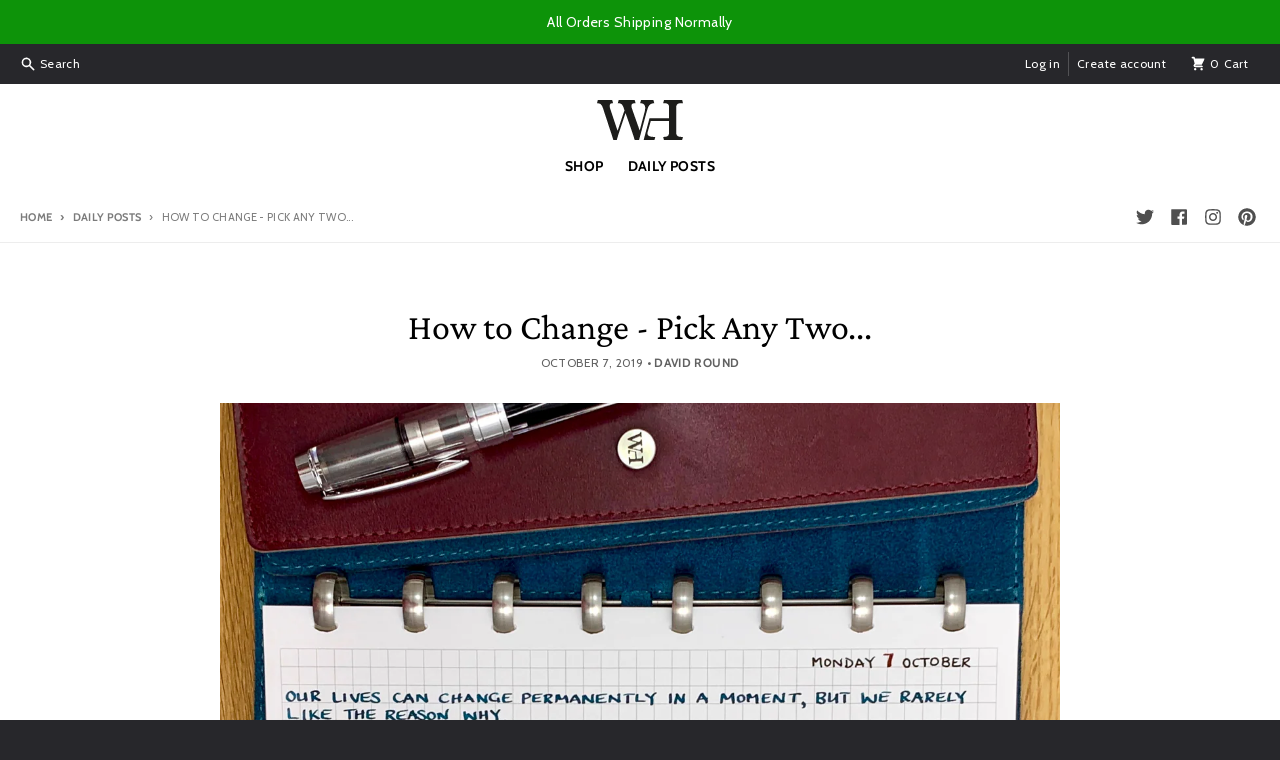

--- FILE ---
content_type: text/css
request_url: https://williamhannah.com/cdn/shop/t/18/assets/at-custom-css.css?v=155573585229603754771710950374
body_size: -127
content:
.main-page__header{margin-top:48px!important}h2.collection__title{margin-bottom:18px}.video-banner__content h3{font-size:2.2rem!important}#the-last-notebook-you-39-ll-ever-need .video-banner__content p{max-width:80%;margin:auto}#the-last-notebook-you-39-ll-ever-need .main-page__header,#the-last-notebook-you-39-ll-ever-need .custom-content{border-color:transparent!important;border:0!important}#the-last-notebook-you-39-ll-ever-need .image-with-text__content{padding:3em!important}.jdgm-rev-widg__title,.jdgm-rev-widg__summary-average,#judgeme_product_reviews .jdgm-histogram,#judgeme_product_reviews .jdgm-rev__icon{display:none}#judgeme_product_reviews .jdgm-row-stars{justify-content:space-between}#judgeme_product_reviews .jdgm-row-stars .jdgm-rev-widg__summary{align-items:flex-start;width:auto}.spr-container{margin:1em 0}#judgeme_product_reviews .jdgm-rev-widg{padding:0}#judgeme_product_reviews .jdgm-rev-widg__summary-inner{display:flex;flex-wrap:wrap}#judgeme_product_reviews .jdgm-rev-widg__summary-inner .jdgm-link{flex-basis:100%;font-size:.8em;display:block;padding:4px 0 0}#judgeme_product_reviews a.jdgm-write-rev-link{color:var(--jdgm-primary-color);background:none;padding-top:0;padding-bottom:0;padding-right:0;border:0;text-align:right}.jdgm-rev-widg__summary-text{padding-left:12px}#judgeme_product_reviews .jdgm-widget-actions-wrapper{display:block}.jdgm-rev__body p{font-size:13px;line-height:20px}#desktopReviews{display:none}@media (min-width: 768px){#mobileReviews{display:none}#desktopReviews{display:block}}
/*# sourceMappingURL=/cdn/shop/t/18/assets/at-custom-css.css.map?v=155573585229603754771710950374 */


--- FILE ---
content_type: image/svg+xml
request_url: https://williamhannah.com/cdn/shop/t/18/assets/wh-monogram.svg?v=182820238424884594881710928151
body_size: 104
content:
<?xml version="1.0" encoding="iso-8859-1"?>
<!-- Generator: Adobe Illustrator 18.1.1, SVG Export Plug-In . SVG Version: 6.00 Build 0)  -->
<svg version="1.1" xmlns="http://www.w3.org/2000/svg" xmlns:xlink="http://www.w3.org/1999/xlink" x="0px" y="0px"
	 viewBox="0 0 72.07 33.3" style="enable-background:new 0 0 72.07 33.3;" xml:space="preserve">
<g id="background_colours">
</g>
<g id="Layer_1">
	<g>
		<g>
			<path style="fill:#1D1D1B;" d="M66.366,26.113V7.366c0-3.855,0.603-4.759,4.991-4.759h0.713L71.354,0H56.163l-0.716,2.607
				c4.34,0,4.98,0.904,4.98,4.37v8.027H44.015L39.032,33.3h9.031l0.8-2.768H48.29c-4.978,0-6.713-1.134-5.678-4.516l2.451-8.632
				h15.364v8.681c0,3.302-0.644,4.467-4.98,4.467l0.718,2.768h15.092l0.813-2.768h-0.726C67.06,30.532,66.366,29.367,66.366,26.113z
				"/>
		</g>
		<path id="XMLID_83_" style="fill:#1D1D1B;" d="M12.743,0l0.716,2.622c-2.197,0.049-2.856,0.714-2.856,2.325
			c0,0.684,0.146,1.27,0.586,2.588l6,17.768h0.098l5.761-16.796l-0.639-1.904c-1.123-3.223-2.31-3.882-4.946-3.98L18.18,0H31.59
			l0.716,2.622c-2.783,0-3.448,0.896-3.448,2.41c0,0.732,0.244,1.562,0.83,3.223l6.039,16.857h0.098l3.97-14.799
			c0.439-1.562,0.586-2.734,0.586-3.711c0-2.393-1.141-3.931-4.217-3.98L36.88,0h10.376l0.716,2.622
			c-3.821,0.359-4.779,1.655-6.242,6.753L35.175,33.3h-3.498c-0.684-2.099-1.666-5.322-2.594-7.959l-5.127-14.453H23.86
			l-4.883,14.453c-1.074,3.125-1.733,5.273-2.417,7.959h-2.743L5.273,7.519C3.809,3.076,2.93,3.012,0,2.622L0.716,0H12.743z"/>
	</g>
</g>
<g id="spacers__x26__guides" style="display:none;">
</g>
<g id="MASTER_12_COL_GRID">
</g>
</svg>
